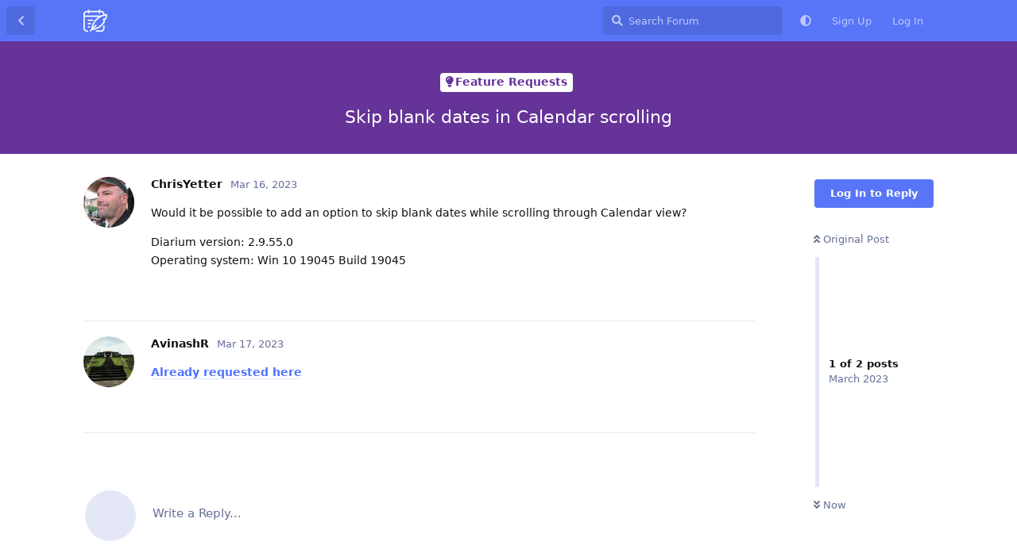

--- FILE ---
content_type: text/html; charset=utf-8
request_url: https://forum.diariumapp.com/d/1791-skip-blank-dates-in-calendar-scrolling
body_size: 5053
content:
<!doctype html>
<html  dir="ltr"        lang="en" >
    <head>
        <meta charset="utf-8">
        <title>Skip blank dates in Calendar scrolling - Diarium Community</title>

        <link rel="canonical" href="https://forum.diariumapp.com/d/1791-skip-blank-dates-in-calendar-scrolling">
<link rel="preload" href="https://forum.diariumapp.com/assets/forum.js?v=739447c3" as="script">
<link rel="preload" href="https://forum.diariumapp.com/assets/forum-en.js?v=deee1834" as="script">
<link rel="preload" href="https://forum.diariumapp.com/assets/fonts/fa-solid-900.woff2" as="font" type="font/woff2" crossorigin="">
<link rel="preload" href="https://forum.diariumapp.com/assets/fonts/fa-regular-400.woff2" as="font" type="font/woff2" crossorigin="">
<meta name="viewport" content="width=device-width, initial-scale=1, maximum-scale=1, minimum-scale=1">
<meta name="description" content="Community-Forum for Diarium, the best cross-platform journal app for Windows, Android, iOS &amp; macOS. Get support, discuss new features &amp; share your journaling habits with other users">
<meta name="theme-color" content="#5875F7">
<meta name="color-scheme" content="light">
<link rel="stylesheet" media="not all and (prefers-color-scheme: dark)" class="nightmode-light" href="https://forum.diariumapp.com/assets/forum.css?v=7cb36832" />
<link rel="stylesheet" media="(prefers-color-scheme: dark)" class="nightmode-dark" href="https://forum.diariumapp.com/assets/forum-dark.css?v=1cc23faa" />
<link rel="shortcut icon" href="https://forum.diariumapp.com/assets/favicon-yemdakhw.png">

        <script>
            /* fof/nightmode workaround for browsers without (prefers-color-scheme) CSS media query support */
            if (!window.matchMedia('not all and (prefers-color-scheme), (prefers-color-scheme)').matches) {
                document.querySelector('link.nightmode-light').removeAttribute('media');
            }
        </script>
        
    </head>

    <body>
        <div id="app" class="App">

    <div id="app-navigation" class="App-navigation"></div>

    <div id="drawer" class="App-drawer">

        <header id="header" class="App-header">
            <div id="header-navigation" class="Header-navigation"></div>
            <div class="container">
                <div class="Header-title">
                    <a href="https://forum.diariumapp.com" id="home-link">
                                                    <img src="https://forum.diariumapp.com/assets/logo-elyglxje.png" alt="Diarium Community" class="Header-logo">
                                            </a>
                </div>
                <div id="header-primary" class="Header-primary"></div>
                <div id="header-secondary" class="Header-secondary"></div>
            </div>
        </header>

    </div>

    <main class="App-content">
        <div id="content"></div>

        <div id="flarum-loading" style="display: none">
    Loading...
</div>

<noscript>
    <div class="Alert">
        <div class="container">
            This site is best viewed in a modern browser with JavaScript enabled.
        </div>
    </div>
</noscript>

<div id="flarum-loading-error" style="display: none">
    <div class="Alert">
        <div class="container">
            Something went wrong while trying to load the full version of this site. Try hard-refreshing this page to fix the error.
        </div>
    </div>
</div>

<noscript id="flarum-content">
    <div class="container">
    <h1>Skip blank dates in Calendar scrolling</h1>

    <div>
                    <article>
                                <div class="PostUser"><h3 class="PostUser-name">ChrisYetter</h3></div>
                <div class="Post-body">
                    <p>Would it be possible to add an option to skip blank dates while scrolling through Calendar view?</p> 

<p>Diarium version: 2.9.55.0<br>
Operating system: Win 10 19045 Build 19045</p>
                </div>
            </article>

            <hr>
                    <article>
                                <div class="PostUser"><h3 class="PostUser-name">AvinashR</h3></div>
                <div class="Post-body">
                    <p><a href="https://forum.diariumapp.com/d/667-moving-to-nextprevious-entry-with-text/2" rel="ugc nofollow">Already requested here</a></p>
                </div>
            </article>

            <hr>
            </div>

    
    </div>

</noscript>


        <div class="App-composer">
            <div class="container">
                <div id="composer"></div>
            </div>
        </div>
    </main>

</div>




        <div id="modal"></div>
        <div id="alerts"></div>

        <script>
            document.getElementById('flarum-loading').style.display = 'block';
            var flarum = {extensions: {}};
        </script>

        <script src="https://forum.diariumapp.com/assets/forum.js?v=739447c3"></script>
<script src="https://forum.diariumapp.com/assets/forum-en.js?v=deee1834"></script>

        <script id="flarum-json-payload" type="application/json">{"fof-nightmode.assets.day":"https:\/\/forum.diariumapp.com\/assets\/forum.css?v=7cb36832","fof-nightmode.assets.night":"https:\/\/forum.diariumapp.com\/assets\/forum-dark.css?v=1cc23faa","resources":[{"type":"forums","id":"1","attributes":{"title":"Diarium Community","description":"Community-Forum for Diarium, the best cross-platform journal app for Windows, Android, iOS \u0026 macOS. Get support, discuss new features \u0026 share your journaling habits with other users","showLanguageSelector":true,"baseUrl":"https:\/\/forum.diariumapp.com","basePath":"","baseOrigin":"https:\/\/forum.diariumapp.com","debug":false,"apiUrl":"https:\/\/forum.diariumapp.com\/api","welcomeTitle":"Welcome to the Diarium Community","welcomeMessage":"Get support, discuss new features \u0026 share your journaling habits with other users.\u003Cbr\u003E\nYou can get Diarium \u003Ca href=\u0022https:\/\/diariumapp.com\u0022\u003Ehere\u003C\/a\u003E.","themePrimaryColor":"#5875F7","themeSecondaryColor":"#5875F7","logoUrl":"https:\/\/forum.diariumapp.com\/assets\/logo-elyglxje.png","faviconUrl":"https:\/\/forum.diariumapp.com\/assets\/favicon-yemdakhw.png","headerHtml":null,"footerHtml":null,"allowSignUp":true,"defaultRoute":"\/all","canViewForum":true,"canStartDiscussion":false,"canSearchUsers":false,"canCreateAccessToken":false,"canModerateAccessTokens":false,"assetsBaseUrl":"https:\/\/forum.diariumapp.com\/assets","canViewFlags":false,"guidelinesUrl":null,"fof-oauth":[{"name":"discord","icon":"fab fa-discord","priority":0},null,{"name":"github","icon":"fab fa-github","priority":0},null,null,{"name":"google","icon":"fab fa-google","priority":0},null],"fof-oauth.only_icons":false,"fof-oauth.popupWidth":580,"fof-oauth.popupHeight":400,"fof-oauth.fullscreenPopup":true,"canBypassTagCounts":false,"minPrimaryTags":"1","maxPrimaryTags":"1","minSecondaryTags":"0","maxSecondaryTags":"3","fof-upload.canUpload":false,"fof-upload.canDownload":false,"fof-upload.composerButtonVisiblity":"upload-btn","fof-terms.signup-legal-text":"","fof-terms.hide-updated-at":true,"fof-terms.date-format":"YYYY-MM-DD","fof-terms.canSeeUserPoliciesState":false,"theme_dark_mode":false,"fof-recaptcha.credentials.site":"6LfL6UIaAAAAACoiacQIQUwJccYxof9WeOWWs1h0","fof-recaptcha.type":"checkbox","fof-recaptcha.signup":true,"fof-recaptcha.signin":false,"fof-recaptcha.forgot":true,"fof-recaptcha.configured":true,"postWithoutCaptcha":false,"canStartPolls":false,"canStartGlobalPolls":false,"canUploadPollImages":false,"canStartPollGroup":false,"canViewPollGroups":false,"pollsDirectoryDefaultSort":"-createdAt","globalPollsEnabled":false,"pollGroupsEnabled":false,"allowPollOptionImage":false,"pollMaxOptions":10,"fofNightMode_autoUnsupportedFallback":1,"fofNightMode.showThemeToggleOnHeaderAlways":false,"fof-nightmode.default_theme":0,"fofNightMode.showThemeToggleInSolid":true,"displayNameDriver":"nickname","setNicknameOnRegistration":true,"randomizeUsernameOnRegistration":false,"allowUsernameMentionFormat":true,"askvortsov-discussion-templates.no_tag_template":"*** PLEASE READ \u0026 DELETE THIS PART BEFORE POSTING ***\nWhen starting a discussion, please\n- check if a discussion with the same topic has been posted before\n- have a look into the FAQ section before posting a support inquiry\n- choose the correct discussion tag (\u0022Bug reports\u0022 for bug reports, etc.)\n- write a meaningful title that captures the essence of the post\n- write a detailed description (e.g. of the bug you are reporting)\n- only write about one topic\/request\/question per discussion\n- include on what platform (Windows\/Android\/iOS\/macOS) you are using Diarium\n- include the operation system (e.g. iOS) and operating system version (e.g. iOS 14.4)\n- post any feature requests in English language\n*** PLEASE READ \u0026 DELETE THIS PART BEFORE POSTING ***\n\n\nDiarium version: \nOS + version: \nDevice model: ","appendTemplateOnTagChange":false},"relationships":{"groups":{"data":[{"type":"groups","id":"1"},{"type":"groups","id":"2"},{"type":"groups","id":"3"},{"type":"groups","id":"4"}]},"tags":{"data":[{"type":"tags","id":"1"},{"type":"tags","id":"2"},{"type":"tags","id":"4"},{"type":"tags","id":"6"},{"type":"tags","id":"8"},{"type":"tags","id":"18"},{"type":"tags","id":"11"}]},"fofTermsPolicies":{"data":[{"type":"fof-terms-policies","id":"1"}]}}},{"type":"groups","id":"1","attributes":{"nameSingular":"Admin","namePlural":"Admins","color":"#B72A2A","icon":"fas fa-wrench","isHidden":0}},{"type":"groups","id":"2","attributes":{"nameSingular":"Guest","namePlural":"Guests","color":null,"icon":null,"isHidden":0}},{"type":"groups","id":"3","attributes":{"nameSingular":"Member","namePlural":"Members","color":null,"icon":null,"isHidden":0}},{"type":"groups","id":"4","attributes":{"nameSingular":"Mod","namePlural":"Mods","color":"#80349E","icon":"fas fa-bolt","isHidden":0}},{"type":"tags","id":"1","attributes":{"name":"General","description":"General discussions about the app","slug":"general","color":"#4565f2","backgroundUrl":null,"backgroundMode":null,"icon":"fas fa-comments","discussionCount":888,"position":1,"defaultSort":null,"isChild":false,"isHidden":false,"lastPostedAt":"2026-01-23T17:50:21+00:00","canStartDiscussion":false,"canAddToDiscussion":false,"template":""}},{"type":"tags","id":"2","attributes":{"name":"Feature Requests","description":"This area is for feature requests and ideas for Diarium. You can support existing feature requests by leaving your like\/comment.","slug":"feature-requests","color":"#663399","backgroundUrl":null,"backgroundMode":null,"icon":"fas fa-lightbulb","discussionCount":1195,"position":2,"defaultSort":null,"isChild":false,"isHidden":false,"lastPostedAt":"2026-01-23T11:40:08+00:00","canStartDiscussion":false,"canAddToDiscussion":false,"template":"*** PLEASE READ \u0026 DELETE THIS PART BEFORE POSTING ***\nWhen adding a new feature request, please:\n- check if there is an existing discussion with the same feature request\n- give your post a meaningful title that captures the essence of your suggestion\n- give a detailed description of what feature you\u0027d like to see added\n- include only one idea per discussion post\n- include on what platform (Windows\/Android\/iOS\/macOS) you are using Diarium\n- post the request in English language\n- please understand that I cannot comment on or even implement every feature requested\n*** PLEASE READ \u0026 DELETE THIS PART BEFORE POSTING ***\n\nDiarium version: \nOperating system: \nDevice model: "}},{"type":"tags","id":"4","attributes":{"name":"Bug reports","description":"Bug reports \/ problems \/ crashes","slug":"bug-reports","color":"#FF0000","backgroundUrl":null,"backgroundMode":null,"icon":"fas fa-bug","discussionCount":506,"position":5,"defaultSort":null,"isChild":false,"isHidden":false,"lastPostedAt":"2026-01-24T09:42:30+00:00","canStartDiscussion":false,"canAddToDiscussion":false,"template":"*** PLEASE READ \u0026 DELETE THIS PART BEFORE POSTING ***\nWhen reporting a bug please:\n- check if there is an existing discussion with the same topic\n- check if you have the latest app version installed\n- provide a detailed description of the problem and how it can reproduced\n- include the app version you have installed - you find it in the \u0022About\u0022 page of Diarium\n- include the operation system (e.g. iOS) and operating system version (e.g. iOS 14.4)\n- describe how to reproduce the bug - the more detailed, the better\n*** PLEASE READ \u0026 DELETE THIS PART BEFORE POSTING ***\n\n\nDiarium version: \nOS + version: \nDevice model: "}},{"type":"tags","id":"6","attributes":{"name":"Support","description":"Problems using the app? Can\u0027t find a feature? Ask your questions here.","slug":"support","color":"#2d867e","backgroundUrl":null,"backgroundMode":null,"icon":"fas fa-wrench","discussionCount":809,"position":3,"defaultSort":null,"isChild":false,"isHidden":false,"lastPostedAt":"2026-01-24T18:35:57+00:00","canStartDiscussion":false,"canAddToDiscussion":false,"template":"*** PLEASE READ \u0026 DELETE THIS PART BEFORE POSTING ***\nWhen having a problem or question please:\n- check if there is an existing discussion with the same topic\n- have a look into the FAQ section where the most common questions have already been answered\n- check if you have the latest app version installed\n- describe your problem\/question with as many details as possible (not just \u0022XY doesn\u0027t work\u0022)\n- include the app version you have installed - you find it in the \u0022About\u0022 page of Diarium\n- include the operation system (e.g. iOS) and operating system version (e.g. iOS 14.4)\n*** PLEASE READ \u0026 DELETE THIS PART BEFORE POSTING ***\n\n\nDiarium version: \nOS + version: "}},{"type":"tags","id":"8","attributes":{"name":"FAQ","description":"Frequently asked questions","slug":"faq","color":"#F7B217","backgroundUrl":null,"backgroundMode":null,"icon":"fas fa-question","discussionCount":3,"position":4,"defaultSort":null,"isChild":false,"isHidden":false,"lastPostedAt":"2026-01-22T17:00:17+00:00","canStartDiscussion":false,"canAddToDiscussion":false,"template":""}},{"type":"tags","id":"18","attributes":{"name":"Announcements","description":"","slug":"announcements","color":"","backgroundUrl":null,"backgroundMode":null,"icon":"fa fa-bullhorn","discussionCount":1,"position":0,"defaultSort":null,"isChild":false,"isHidden":false,"lastPostedAt":"2026-01-24T18:33:57+00:00","canStartDiscussion":false,"canAddToDiscussion":false,"template":""}},{"type":"tags","id":"11","attributes":{"name":"German","description":"","slug":"german","color":"#444444","backgroundUrl":null,"backgroundMode":null,"icon":"fas fa-comment-dots","discussionCount":128,"position":null,"defaultSort":null,"isChild":false,"isHidden":false,"lastPostedAt":"2026-01-23T17:50:21+00:00","canStartDiscussion":false,"canAddToDiscussion":false,"template":""}},{"type":"fof-terms-policies","id":"1","attributes":{"sort":null,"name":"Terms of Use","url":"https:\/\/timopartl.com\/privacypolicy?app=diarium_community","update_message":null,"terms_updated_at":null,"optional":0,"additional_info":null}}],"session":{"userId":0,"csrfToken":"HrHjpvE9vcWMmpwVPO4WhXxuN5Kltszqb4VDMizW"},"locales":{"en":"English"},"locale":"en","apiDocument":{"data":{"type":"discussions","id":"1791","attributes":{"title":"Skip blank dates in Calendar scrolling","slug":"1791-skip-blank-dates-in-calendar-scrolling","commentCount":2,"participantCount":2,"createdAt":"2023-03-16T05:29:01+00:00","lastPostedAt":"2023-03-17T14:10:38+00:00","lastPostNumber":2,"canReply":false,"canRename":false,"canDelete":false,"canHide":false,"isApproved":true,"canTag":false,"canSplit":false,"hasPoll":false,"canStartPoll":false,"subscription":null,"isSticky":false,"canSticky":false,"isLocked":false,"canLock":false,"replyTemplate":"","canManageReplyTemplates":false},"relationships":{"user":{"data":{"type":"users","id":"1796"}},"posts":{"data":[{"type":"posts","id":"7124"},{"type":"posts","id":"7143"}]},"tags":{"data":[{"type":"tags","id":"2"}]}}},"included":[{"type":"users","id":"1796","attributes":{"username":"ChrisYetter","displayName":"ChrisYetter","avatarUrl":"https:\/\/forum.diariumapp.com\/assets\/avatars\/RcSl5i1zffVjpPyo.png","slug":"ChrisYetter","joinTime":"2022-12-05T01:13:53+00:00","discussionCount":1,"commentCount":3,"canEdit":false,"canEditCredentials":false,"canEditGroups":false,"canDelete":false,"lastSeenAt":"2023-03-26T02:58:17+00:00","canSuspend":false,"fof-upload-uploadCountCurrent":null,"fof-upload-uploadCountAll":null,"canSpamblock":false,"canEditNickname":false},"relationships":{"groups":{"data":[]}}},{"type":"users","id":"1557","attributes":{"username":"AvinashR","displayName":"AvinashR","avatarUrl":"https:\/\/forum.diariumapp.com\/assets\/avatars\/nZyzuZvwfQZzmbCI.png","slug":"AvinashR","joinTime":"2022-09-28T18:06:58+00:00","discussionCount":118,"commentCount":517,"canEdit":false,"canEditCredentials":false,"canEditGroups":false,"canDelete":false,"lastSeenAt":"2026-01-23T17:09:59+00:00","canSuspend":false,"fof-upload-uploadCountCurrent":null,"fof-upload-uploadCountAll":null,"canSpamblock":false,"canEditNickname":false},"relationships":{"groups":{"data":[]}}},{"type":"posts","id":"7124","attributes":{"number":1,"createdAt":"2023-03-16T05:29:01+00:00","contentType":"comment","contentHtml":"\u003Cp\u003EWould it be possible to add an option to skip blank dates while scrolling through Calendar view?\u003C\/p\u003E \n\n\u003Cp\u003EDiarium version: 2.9.55.0\u003Cbr\u003E\nOperating system: Win 10 19045 Build 19045\u003C\/p\u003E","renderFailed":false,"canEdit":false,"canDelete":false,"canHide":false,"mentionedByCount":0,"canFlag":false,"isApproved":true,"canApprove":false,"canStartPoll":false,"canLike":false,"likesCount":0},"relationships":{"discussion":{"data":{"type":"discussions","id":"1791"}},"user":{"data":{"type":"users","id":"1796"}},"polls":{"data":[]},"mentionedBy":{"data":[]},"likes":{"data":[]}}},{"type":"posts","id":"7143","attributes":{"number":2,"createdAt":"2023-03-17T14:10:38+00:00","contentType":"comment","contentHtml":"\u003Cp\u003E\u003Ca href=\u0022https:\/\/forum.diariumapp.com\/d\/667-moving-to-nextprevious-entry-with-text\/2\u0022 rel=\u0022ugc nofollow\u0022\u003EAlready requested here\u003C\/a\u003E\u003C\/p\u003E","renderFailed":false,"canEdit":false,"canDelete":false,"canHide":false,"mentionedByCount":0,"canFlag":false,"isApproved":true,"canApprove":false,"canStartPoll":false,"canLike":false,"likesCount":0},"relationships":{"discussion":{"data":{"type":"discussions","id":"1791"}},"user":{"data":{"type":"users","id":"1557"}},"polls":{"data":[]},"mentionedBy":{"data":[]},"likes":{"data":[]}}},{"type":"tags","id":"2","attributes":{"name":"Feature Requests","description":"This area is for feature requests and ideas for Diarium. You can support existing feature requests by leaving your like\/comment.","slug":"feature-requests","color":"#663399","backgroundUrl":null,"backgroundMode":null,"icon":"fas fa-lightbulb","discussionCount":1195,"position":2,"defaultSort":null,"isChild":false,"isHidden":false,"lastPostedAt":"2026-01-23T11:40:08+00:00","canStartDiscussion":false,"canAddToDiscussion":false,"template":"*** PLEASE READ \u0026 DELETE THIS PART BEFORE POSTING ***\nWhen adding a new feature request, please:\n- check if there is an existing discussion with the same feature request\n- give your post a meaningful title that captures the essence of your suggestion\n- give a detailed description of what feature you\u0027d like to see added\n- include only one idea per discussion post\n- include on what platform (Windows\/Android\/iOS\/macOS) you are using Diarium\n- post the request in English language\n- please understand that I cannot comment on or even implement every feature requested\n*** PLEASE READ \u0026 DELETE THIS PART BEFORE POSTING ***\n\nDiarium version: \nOperating system: \nDevice model: "}}]}}</script>

        <script>
            const data = JSON.parse(document.getElementById('flarum-json-payload').textContent);
            document.getElementById('flarum-loading').style.display = 'none';

            try {
                flarum.core.app.load(data);
                flarum.core.app.bootExtensions(flarum.extensions);
                flarum.core.app.boot();
            } catch (e) {
                var error = document.getElementById('flarum-loading-error');
                error.innerHTML += document.getElementById('flarum-content').textContent;
                error.style.display = 'block';
                throw e;
            }
        </script>

        
    </body>
</html>
